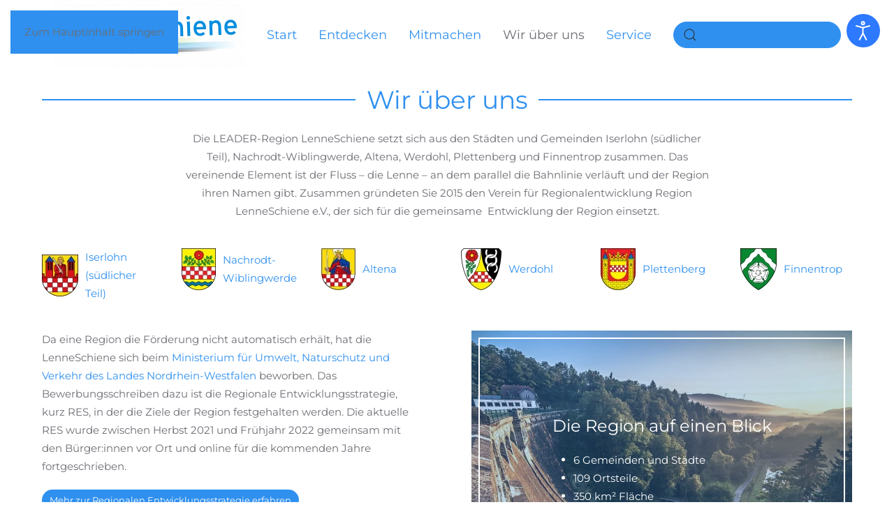

--- FILE ---
content_type: text/html; charset=utf-8
request_url: https://www.leader-lenneschiene.de/wir-ueber-uns
body_size: 10815
content:
<!DOCTYPE html>
<html lang="de-de" dir="ltr">
    <head>
        <meta name="viewport" content="width=device-width, initial-scale=1">
        <link rel="icon" href="/images/favicon-96x96-.png" sizes="any">
                <link rel="apple-touch-icon" href="/images/apple-icon-180x180_.png">
        <meta charset="utf-8">
	<meta name="author" content="Viola Söbke">
	<meta name="description" content="Erfahren Sie, aus welchen Kommunen wir uns zusammensetzen und was wir tun ǀ www.leader-lenneschiene.de/wir-ueber-uns">
	<meta name="generator" content="Joomla! - Open Source Content Management">
	<title>LEADER-Region LenneSchiene – Wir über uns</title>
	<link href="https://www.leader-lenneschiene.de/wir-ueber-uns" rel="canonical">
	<link href="https://www.leader-lenneschiene.de/component/search?id=28&amp;Itemid=154&amp;format=opensearch" rel="search" title="Suchen LEADER-Region LenneSchiene" type="application/opensearchdescription+xml">
<link href="/media/vendor/joomla-custom-elements/css/joomla-alert.min.css?0.4.1" rel="stylesheet">
	<link href="/media/system/css/joomla-fontawesome.min.css?4.5.33" rel="preload" as="style" onload="this.onload=null;this.rel='stylesheet'">
	<link href="/templates/yootheme/css/theme.9.css?1766242923" rel="stylesheet">
	<link href="/media/plg_system_jcepro/site/css/content.min.css?86aa0286b6232c4a5b58f892ce080277" rel="stylesheet">
	<link href="/plugins/system/djaccessibility/module/assets/css/accessibility.css?1.14" rel="stylesheet">
	<link href="https://fonts.googleapis.com/css2?family=Roboto:wght@400;700&amp;display=swap" rel="stylesheet">
	<style>.djacc { font-family: Roboto, sans-serif; }</style>
	<style>.djacc--sticky.djacc-popup { margin: 20px 20px; }</style>
<script type="application/json" class="joomla-script-options new">{"joomla.jtext":{"ERROR":"Fehler","MESSAGE":"Nachricht","NOTICE":"Hinweis","WARNING":"Warnung","JCLOSE":"Schließen","JOK":"OK","JOPEN":"Öffnen"},"system.paths":{"root":"","rootFull":"https:\/\/www.leader-lenneschiene.de\/","base":"","baseFull":"https:\/\/www.leader-lenneschiene.de\/"},"csrf.token":"1cbb1c3aa6f6b033bdf5fb7b6d677e3e"}</script>
	<script src="/media/system/js/core.min.js?a3d8f8"></script>
	<script src="/media/vendor/webcomponentsjs/js/webcomponents-bundle.min.js?2.8.0" nomodule defer></script>
	<script src="/media/system/js/joomla-hidden-mail.min.js?80d9c7" type="module"></script>
	<script src="/media/system/js/messages.min.js?9a4811" type="module"></script>
	<script src="/templates/yootheme/packages/theme-cookie/app/cookie.min.js?4.5.33" defer></script>
	<script src="/templates/yootheme/vendor/assets/uikit/dist/js/uikit.min.js?4.5.33"></script>
	<script src="/templates/yootheme/vendor/assets/uikit/dist/js/uikit-icons-morgan-consulting.min.js?4.5.33"></script>
	<script src="/templates/yootheme/js/theme.js?4.5.33"></script>
	<script src="/plugins/system/djaccessibility/module/assets/js/accessibility.min.js?1.14"></script>
	<script src="/media/com_widgetkit/js/maps.js" defer></script>
	<script type="application/ld+json">{"@context":"https://schema.org","@graph":[{"@type":"Organization","@id":"https://www.leader-lenneschiene.de/#/schema/Organization/base","name":"LEADER-Region LenneSchiene","url":"https://www.leader-lenneschiene.de/"},{"@type":"WebSite","@id":"https://www.leader-lenneschiene.de/#/schema/WebSite/base","url":"https://www.leader-lenneschiene.de/","name":"LEADER-Region LenneSchiene","publisher":{"@id":"https://www.leader-lenneschiene.de/#/schema/Organization/base"}},{"@type":"WebPage","@id":"https://www.leader-lenneschiene.de/#/schema/WebPage/base","url":"https://www.leader-lenneschiene.de/wir-ueber-uns","name":"LEADER-Region LenneSchiene – Wir über uns","description":"Erfahren Sie, aus welchen Kommunen wir uns zusammensetzen und was wir tun ǀ www.leader-lenneschiene.de/wir-ueber-uns","isPartOf":{"@id":"https://www.leader-lenneschiene.de/#/schema/WebSite/base"},"about":{"@id":"https://www.leader-lenneschiene.de/#/schema/Organization/base"},"inLanguage":"de-DE"},{"@type":"Article","@id":"https://www.leader-lenneschiene.de/#/schema/com_content/article/28","name":"Wir über uns","headline":"Wir über uns","inLanguage":"de-DE","author":{"@type":"Person","name":"Viola Söbke"},"articleSection":"Uncategorised","dateCreated":"2022-09-09T09:34:34+00:00","isPartOf":{"@id":"https://www.leader-lenneschiene.de/#/schema/WebPage/base"}}]}</script>
	<script>window.yootheme ||= {}; var $theme = yootheme.theme = {"cookie":{"mode":"notification","template":"<div class=\"tm-cookie-banner uk-section uk-section-xsmall uk-section-primary uk-position-bottom uk-position-fixed\">\n        <div class=\"uk-container uk-container-expand uk-text-center\">\n\n            <p>Durch die Nutzung dieser Website stimmen Sie der Verwendung von Cookies zu, wie in unserer Datenschutzrichtlinie beschrieben.<\/p>\n                            <button type=\"button\" class=\"js-accept uk-close uk-position-center-right uk-position-medium\" data-uk-close data-uk-toggle=\"target: !.uk-section; animation: true\"><\/button>\n            \n            \n        <\/div>\n    <\/div>","position":"bottom"},"i18n":{"close":{"label":"Schlie\u00dfen"},"totop":{"label":"Zur\u00fcck nach oben"},"marker":{"label":"\u00d6ffnen"},"navbarToggleIcon":{"label":"Men\u00fc \u00f6ffnen"},"paginationPrevious":{"label":"Vorherige Seite"},"paginationNext":{"label":"N\u00e4chste Seite"},"searchIcon":{"toggle":"Suche \u00f6ffnen","submit":"Suche ausf\u00fchren"},"slider":{"next":"N\u00e4chste Folie","previous":"Vorherige Folie","slideX":"Folie %s","slideLabel":"%s von %s"},"slideshow":{"next":"N\u00e4chste Folie","previous":"Vorherige Folie","slideX":"Folie %s","slideLabel":"%s von %s"},"lightboxPanel":{"next":"N\u00e4chste Folie","previous":"Vorherige Folie","slideLabel":"%s von %s","close":"Schlie\u00dfen"}}};</script>
	<script>new DJAccessibility( {"cms":"joomla","yootheme":true,"position":"sticky","mobile_position":"sticky","layout":"popup","mobile_layout":"popup","align_position_popup":"top right","align_position_toolbar":"top center","align_mobile_position":"bottom right","breakpoint":"767px","direction":"top left","space":"true","version":"dmVyc2lvbnBybw==","speech_pitch":"1","speech_rate":"1","speech_volume":"1","ajax_url":"?option=com_ajax&plugin=Djaccessibility&format=raw"} )</script>

    </head>
    <body class=""><section class="djacc djacc-container djacc-popup djacc--hidden djacc--dark djacc--top-right">
			<button class="djacc__openbtn djacc__openbtn--default" aria-label="Eingabehilfen öffnen" title="Eingabehilfen öffnen">
			<svg xmlns="http://www.w3.org/2000/svg" width="48" height="48" viewBox="0 0 48 48">
				<path d="M1480.443,27.01l-3.891-7.51-3.89,7.51a1,1,0,0,1-.89.54,1.073,1.073,0,0,1-.46-.11,1,1,0,0,1-.43-1.35l4.67-9V10.21l-8.81-2.34a1,1,0,1,1,.51-1.93l9.3,2.47,9.3-2.47a1,1,0,0,1,.509,1.93l-8.81,2.34V17.09l4.66,9a1,1,0,1,1-1.769.92ZM1473.583,3a3,3,0,1,1,3,3A3,3,0,0,1,1473.583,3Zm2,0a1,1,0,1,0,1-1A1,1,0,0,0,1475.583,3Z" transform="translate(-1453 10.217)" fill="#fff"/>
			</svg>
		</button>
		<div class="djacc__panel">
		<div class="djacc__header">
			<p class="djacc__title">Eingabehilfen öffnen</p>
			<button class="djacc__reset" aria-label="Zurücksetzen" title="Zurücksetzen">
				<svg xmlns="http://www.w3.org/2000/svg" width="18" height="18" viewBox="0 0 18 18">
					<path d="M9,18a.75.75,0,0,1,0-1.5,7.5,7.5,0,1,0,0-15A7.531,7.531,0,0,0,2.507,5.25H3.75a.75.75,0,0,1,0,1.5h-3A.75.75,0,0,1,0,6V3A.75.75,0,0,1,1.5,3V4.019A9.089,9.089,0,0,1,2.636,2.636,9,9,0,0,1,15.364,15.365,8.94,8.94,0,0,1,9,18Z" fill="#fff"/>
				</svg>
			</button>
			<button class="djacc__close" aria-label="Eingabehilfen schließen" title="Eingabehilfen schließen">
				<svg xmlns="http://www.w3.org/2000/svg" width="14.828" height="14.828" viewBox="0 0 14.828 14.828">
					<g transform="translate(-1842.883 -1004.883)">
						<line x2="12" y2="12" transform="translate(1844.297 1006.297)" fill="none" stroke="#fff" stroke-linecap="round" stroke-width="2"/>
						<line x1="12" y2="12" transform="translate(1844.297 1006.297)" fill="none" stroke="#fff" stroke-linecap="round" stroke-width="2"/>
					</g>
				</svg>
			</button>
		</div>
		<ul class="djacc__list">
			<li class="djacc__item djacc__item--contrast">
				<button class="djacc__btn djacc__btn--invert-colors" title="Farben umkehren">
					<svg xmlns="http://www.w3.org/2000/svg" width="24" height="24" viewBox="0 0 24 24">
						<g fill="none" stroke="#fff" stroke-width="2">
							<circle cx="12" cy="12" r="12" stroke="none"/>
							<circle cx="12" cy="12" r="11" fill="none"/>
						</g>
						<path d="M0,12A12,12,0,0,1,12,0V24A12,12,0,0,1,0,12Z" fill="#fff"/>
					</svg>
					<span class="djacc_btn-label">Farben umkehren</span>
				</button>
			</li>
			<li class="djacc__item djacc__item--contrast">
				<button class="djacc__btn djacc__btn--monochrome" title="Monochrom">
					<svg xmlns="http://www.w3.org/2000/svg" width="24" height="24" viewBox="0 0 24 24">
						<g fill="none" stroke="#fff" stroke-width="2">
							<circle cx="12" cy="12" r="12" stroke="none"/>
							<circle cx="12" cy="12" r="11" fill="none"/>
						</g>
						<line y2="21" transform="translate(12 1.5)" fill="none" stroke="#fff" stroke-linecap="round" stroke-width="2"/>
						<path d="M5.853,7.267a12.041,12.041,0,0,1,1.625-1.2l6.3,6.3v2.829Z" transform="translate(-0.778 -4.278)" fill="#fff"/>
						<path d="M3.2,6.333A12.006,12.006,0,0,1,4.314,4.622l9.464,9.464v2.829Z" transform="translate(-0.778)" fill="#fff"/>
						<path d="M1.823,10.959a11.953,11.953,0,0,1,.45-2.378l11.506,11.5v2.829Z" transform="translate(-0.778)" fill="#fff"/>
					</svg>
					<span class="djacc_btn-label">Monochrom</span>
				</button>
			</li>
			<li class="djacc__item djacc__item--contrast">
				<button class="djacc__btn djacc__btn--dark-contrast" title="Dunkler Kontrast">
					<svg xmlns="http://www.w3.org/2000/svg" width="24" height="24" viewBox="0 0 24 24">
						<path d="M12,27A12,12,0,0,1,9.638,3.232a10,10,0,0,0,14.13,14.13A12,12,0,0,1,12,27Z" transform="translate(0 -3.232)" fill="#fff"/>
					</svg>
					<span class="djacc_btn-label">Dunkler Kontrast</span>
				</button>
			</li>
			<li class="djacc__item djacc__item--contrast">
				<button class="djacc__btn djacc__btn--light-contrast" title="Heller Kontrast">
					<svg xmlns="http://www.w3.org/2000/svg" width="24" height="24" viewBox="0 0 32 32">
						<g transform="translate(7 7)" fill="none" stroke="#fff" stroke-width="2">
							<circle cx="9" cy="9" r="9" stroke="none"/>
							<circle cx="9" cy="9" r="8" fill="none"/>
						</g>
						<rect width="2" height="5" rx="1" transform="translate(15)" fill="#fff"/>
						<rect width="2" height="5" rx="1" transform="translate(26.607 3.979) rotate(45)" fill="#fff"/>
						<rect width="2" height="5" rx="1" transform="translate(32 15) rotate(90)" fill="#fff"/>
						<rect width="2" height="5" rx="1" transform="translate(28.021 26.607) rotate(135)" fill="#fff"/>
						<rect width="2" height="5" rx="1" transform="translate(15 27)" fill="#fff"/>
						<rect width="2" height="5" rx="1" transform="translate(7.515 23.071) rotate(45)" fill="#fff"/>
						<rect width="2" height="5" rx="1" transform="translate(5 15) rotate(90)" fill="#fff"/>
						<rect width="2" height="5" rx="1" transform="translate(8.929 7.515) rotate(135)" fill="#fff"/>
					</svg>
					<span class="djacc_btn-label">Heller Kontrast</span>
				</button>
			</li>
			
			<li class="djacc__item djacc__item--contrast">
				<button class="djacc__btn djacc__btn--low-saturation" title="Niedrige Sättigung">
					<svg xmlns="http://www.w3.org/2000/svg" width="24" height="24" viewBox="0 0 24 24">
						<g fill="none" stroke="#fff" stroke-width="2">
							<circle cx="12" cy="12" r="12" stroke="none"/>
							<circle cx="12" cy="12" r="11" fill="none"/>
						</g>
						<path d="M0,12A12,12,0,0,1,6,1.6V22.394A12,12,0,0,1,0,12Z" transform="translate(0 24) rotate(-90)" fill="#fff"/>
					</svg>
					<span class="djacc_btn-label">Niedrige Sättigung</span>
				</button>
			</li>
			<li class="djacc__item djacc__item--contrast">
				<button class="djacc__btn djacc__btn--high-saturation" title="Hohe Sättigung">
					<svg xmlns="http://www.w3.org/2000/svg" width="24" height="24" viewBox="0 0 24 24">
						<g fill="none" stroke="#fff" stroke-width="2">
							<circle cx="12" cy="12" r="12" stroke="none"/>
							<circle cx="12" cy="12" r="11" fill="none"/>
						</g>
						<path d="M0,12A12.006,12.006,0,0,1,17,1.088V22.911A12.006,12.006,0,0,1,0,12Z" transform="translate(0 24) rotate(-90)" fill="#fff"/>
					</svg>
					<span class="djacc_btn-label">Hohe Sättigung</span>
				</button>
			</li>
			<li class="djacc__item">
				<button class="djacc__btn djacc__btn--highlight-links" title="Links hervorheben">
					<svg xmlns="http://www.w3.org/2000/svg" width="24" height="24" viewBox="0 0 24 24">
						<rect width="24" height="24" fill="none"/>
						<path d="M3.535,21.92a5.005,5.005,0,0,1,0-7.071L6.364,12.02a1,1,0,0,1,1.415,1.413L4.95,16.263a3,3,0,0,0,4.243,4.243l2.828-2.828h0a1,1,0,1,1,1.414,1.415L10.607,21.92a5,5,0,0,1-7.072,0Zm2.829-2.828a1,1,0,0,1,0-1.415L17.678,6.364a1,1,0,1,1,1.415,1.414L7.779,19.092a1,1,0,0,1-1.415,0Zm11.314-5.657a1,1,0,0,1,0-1.413l2.829-2.829A3,3,0,1,0,16.263,4.95L13.436,7.777h0a1,1,0,0,1-1.414-1.414l2.828-2.829a5,5,0,1,1,7.071,7.071l-2.828,2.828a1,1,0,0,1-1.415,0Z" transform="translate(-0.728 -0.728)" fill="#fff"/>
					</svg>
					<span class="djacc_btn-label">Links hervorheben</span>
				</button>
			</li>
			<li class="djacc__item">
				<button class="djacc__btn djacc__btn--highlight-titles" title="Überschriften hervorheben">
					<svg xmlns="http://www.w3.org/2000/svg" width="24" height="24" viewBox="0 0 24 24">
						<rect width="2" height="14" rx="1" transform="translate(5 5)" fill="#fff"/>
						<rect width="2" height="14" rx="1" transform="translate(10 5)" fill="#fff"/>
						<rect width="2" height="14" rx="1" transform="translate(17 5)" fill="#fff"/>
						<rect width="2" height="7" rx="1" transform="translate(12 11) rotate(90)" fill="#fff"/>
						<rect width="2" height="5" rx="1" transform="translate(19 5) rotate(90)" fill="#fff"/>
						<g fill="none" stroke="#fff" stroke-width="2">
							<rect width="24" height="24" rx="4" stroke="none"/>
							<rect x="1" y="1" width="22" height="22" rx="3" fill="none"/>
						</g>
					</svg>
					<span class="djacc_btn-label">Überschriften hervorheben</span>
				</button>
			</li>
			<li class="djacc__item">
				<button class="djacc__btn djacc__btn--screen-reader" title="Bildschirmleser">
					<svg xmlns="http://www.w3.org/2000/svg" width="24" height="24" viewBox="0 0 24 24">
						<g fill="none" stroke="#fff" stroke-width="2">
							<circle cx="12" cy="12" r="12" stroke="none"/>
							<circle cx="12" cy="12" r="11" fill="none"/>
						</g>
						<path d="M2907.964,170h1.91l1.369-2.584,2.951,8.363,2.5-11.585L2919,170h2.132" transform="translate(-2902.548 -158)" fill="none" stroke="#fff" stroke-linecap="round" stroke-linejoin="round" stroke-width="2"/>
					</svg>
					<span class="djacc_btn-label">Bildschirmleser</span>
				</button>
			</li>
			<li class="djacc__item">
				<button class="djacc__btn djacc__btn--read-mode" title="Lesemodus" data-label="Disable Read mode">
					<svg xmlns="http://www.w3.org/2000/svg" width="24" height="24" viewBox="0 0 24 24">
						<g fill="none" stroke="#fff" stroke-width="2">
							<rect width="24" height="24" rx="4" stroke="none"/>
							<rect x="1" y="1" width="22" height="22" rx="3" fill="none"/>
						</g>
						<rect width="14" height="2" rx="1" transform="translate(5 7)" fill="#fff"/>
						<rect width="14" height="2" rx="1" transform="translate(5 11)" fill="#fff"/>
						<rect width="7" height="2" rx="1" transform="translate(5 15)" fill="#fff"/>
					</svg>
					<span class="djacc_btn-label">Lesemodus</span>
				</button>
			</li>
			<li class="djacc__item djacc__item--full">
				<span class="djacc__arrows djacc__arrows--zoom">
					<span class="djacc__label">Inhaltsskalierung</span>
					<span class="djacc__bar"></span>
					<span class="djacc__size">100<span class="djacc__percent">%</span></span>
					<button class="djacc__dec" aria-label="Inhaltsgröße verringern" title="Inhaltsgröße verringern">
						<svg xmlns="http://www.w3.org/2000/svg" width="10" height="2" viewBox="0 0 10 2">
							<g transform="translate(1 1)">
								<line x1="8" fill="none" stroke="#fff" stroke-linecap="round" stroke-width="2"/>
							</g>
						</svg>
					</button>
					<button class="djacc__inc" aria-label="Inhaltsgröße erhöhen" title="Inhaltsgröße erhöhen">
						<svg xmlns="http://www.w3.org/2000/svg" width="10" height="10" viewBox="0 0 10 10">
							<g transform="translate(1 1)">
								<line y2="8" transform="translate(4)" fill="none" stroke="#fff" stroke-linecap="round" stroke-width="2"/>
								<line x1="8" transform="translate(0 4)" fill="none" stroke="#fff" stroke-linecap="round" stroke-width="2"/>
							</g>
						</svg>
					</button>
				</span>
			</li>
			<li class="djacc__item djacc__item--full">
				<span class="djacc__arrows djacc__arrows--font-size">
					<span class="djacc__label">Schriftgröße</span>
					<span class="djacc__bar"></span>
					<span class="djacc__size">100<span class="djacc__percent">%</span></span>
					<button class="djacc__dec" aria-label="Schriftgröße verringern" title="Schriftgröße verringern">
						<svg xmlns="http://www.w3.org/2000/svg" width="10" height="2" viewBox="0 0 10 2">
							<g transform="translate(1 1)">
								<line x1="8" fill="none" stroke="#fff" stroke-linecap="round" stroke-width="2"/>
							</g>
						</svg>
					</button>
					<button class="djacc__inc" aria-label="Schriftgröße vergrößern" title="Schriftgröße vergrößern">
						<svg xmlns="http://www.w3.org/2000/svg" width="10" height="10" viewBox="0 0 10 10">
							<g transform="translate(1 1)">
								<line y2="8" transform="translate(4)" fill="none" stroke="#fff" stroke-linecap="round" stroke-width="2"/>
								<line x1="8" transform="translate(0 4)" fill="none" stroke="#fff" stroke-linecap="round" stroke-width="2"/>
							</g>
						</svg>
					</button>
				</span>
			</li>
			<li class="djacc__item djacc__item--full">
				<span class="djacc__arrows djacc__arrows--line-height">
					<span class="djacc__label">Zeilenhöhe</span>
					<span class="djacc__bar"></span>
					<span class="djacc__size">100<span class="djacc__percent">%</span></span>
					<button class="djacc__dec" aria-label="Zeilenhöhe verringern" title="Zeilenhöhe verringern">
						<svg xmlns="http://www.w3.org/2000/svg" width="10" height="2" viewBox="0 0 10 2">
							<g transform="translate(1 1)">
								<line x1="8" fill="none" stroke="#fff" stroke-linecap="round" stroke-width="2"/>
							</g>
						</svg>
					</button>
					<button class="djacc__inc" aria-label="Zeilenhöhe vergrößern" title="Zeilenhöhe vergrößern">
						<svg xmlns="http://www.w3.org/2000/svg" width="10" height="10" viewBox="0 0 10 10">
							<g transform="translate(1 1)">
								<line y2="8" transform="translate(4)" fill="none" stroke="#fff" stroke-linecap="round" stroke-width="2"/>
								<line x1="8" transform="translate(0 4)" fill="none" stroke="#fff" stroke-linecap="round" stroke-width="2"/>
							</g>
						</svg>
					</button>
				</span>
			</li>
			<li class="djacc__item djacc__item--full">
				<span class="djacc__arrows djacc__arrows--letter-spacing">
					<span class="djacc__label">Buchstabenabstand</span>
					<span class="djacc__bar"></span>
					<span class="djacc__size">100<span class="djacc__percent">%</span></span>
					<button class="djacc__dec" aria-label="Buchstabvenabstand verringern" title="Buchstabvenabstand verringern">
						<svg xmlns="http://www.w3.org/2000/svg" width="10" height="2" viewBox="0 0 10 2">
							<g transform="translate(1 1)">
								<line x1="8" fill="none" stroke="#fff" stroke-linecap="round" stroke-width="2"/>
							</g>
						</svg>
					</button>
					<button class="djacc__inc" aria-label="Buchstabenabstand erhöhen" title="Buchstabenabstand erhöhen">
						<svg xmlns="http://www.w3.org/2000/svg" width="10" height="10" viewBox="0 0 10 10">
							<g transform="translate(1 1)">
								<line y2="8" transform="translate(4)" fill="none" stroke="#fff" stroke-linecap="round" stroke-width="2"/>
								<line x1="8" transform="translate(0 4)" fill="none" stroke="#fff" stroke-linecap="round" stroke-width="2"/>
							</g>
						</svg>
					</button>
				</span>
			</li>
					</ul>
			</div>
</section>

        <div class="uk-hidden-visually uk-notification uk-notification-top-left uk-width-auto">
            <div class="uk-notification-message">
                <a href="#tm-main" class="uk-link-reset">Zum Hauptinhalt springen</a>
            </div>
        </div>

        
        
        <div class="tm-page">

                        


<header class="tm-header-mobile uk-hidden@m">


    
        <div class="uk-navbar-container">

            <div class="uk-container uk-container-expand">
                <nav class="uk-navbar" uk-navbar="{&quot;align&quot;:&quot;left&quot;,&quot;container&quot;:&quot;.tm-header-mobile&quot;,&quot;boundary&quot;:&quot;.tm-header-mobile .uk-navbar-container&quot;}">

                                        <div class="uk-navbar-left ">

                        
                                                    <a uk-toggle href="#tm-dialog-mobile" class="uk-navbar-toggle">

        
        <div uk-navbar-toggle-icon></div>

        
    </a>
                        
                        
                    </div>
                    
                                        <div class="uk-navbar-center">

                                                    <a href="https://www.leader-lenneschiene.de/" aria-label="Zurück zur Startseite" class="uk-logo uk-navbar-item">
    <picture>
<source type="image/webp" srcset="/templates/yootheme/cache/1a/Logo_Lenneschiene-1a777fc0.webp 200w, /templates/yootheme/cache/30/Logo_Lenneschiene-3039b509.webp 400w" sizes="(min-width: 200px) 200px">
<img alt="LEADER LenneSchiene" loading="eager" src="/templates/yootheme/cache/c5/Logo_Lenneschiene-c5464d41.png" width="200" height="67">
</picture></a>
                        
                        
                    </div>
                    
                    
                </nav>
            </div>

        </div>

    



        <div id="tm-dialog-mobile" uk-offcanvas="container: true; overlay: true" mode="push">
        <div class="uk-offcanvas-bar uk-flex uk-flex-column">

            
                        <div class="uk-margin-auto-bottom">
                
<div class="uk-grid uk-child-width-1-1" uk-grid>    <div>
<div class="uk-panel" id="module-menu-dialog-mobile">

    
    
<ul class="uk-nav uk-nav-default uk-nav-divider">
    
	<li class="item-101"><a href="/">Start</a></li>
	<li class="item-152 uk-parent"><a href="/entdecken">Entdecken</a>
	<ul class="uk-nav-sub">

		<li class="item-218"><a href="/entdecken/leader-projekte-ab-2023">LEADER-Projekte ab 2023</a></li>
		<li class="item-166"><a href="/entdecken/leader-projekte-2015-2022">LEADER-Projekte 2015 - 2022</a></li>
		<li class="item-217"><a href="/entdecken/kleinprojekte">Kleinprojekte</a></li></ul></li>
	<li class="item-153 uk-parent"><a href="/mitmachen">Mitmachen</a>
	<ul class="uk-nav-sub">

		<li class="item-163"><a href="/mitmachen/leader">LEADER</a></li>
		<li class="item-164"><a href="/mitmachen/kleinprojekte">Kleinprojekte</a></li></ul></li>
	<li class="item-154 uk-active uk-parent"><a href="/wir-ueber-uns">Wir über uns</a>
	<ul class="uk-nav-sub">

		<li class="item-160"><a href="/wir-ueber-uns/regionale-entwicklungsstrategie">Regionale Entwicklungsstrategie</a></li>
		<li class="item-161"><a href="/wir-ueber-uns/verein-lag">Verein &amp; LAG</a></li>
		<li class="item-162"><a href="/wir-ueber-uns/regionalmanagement">Regionalmanagement</a></li>
		<li class="item-219"><a href="/wir-ueber-uns/regionale">REGIONALE</a></li></ul></li>
	<li class="item-155 uk-parent"><a href="/service">Service</a>
	<ul class="uk-nav-sub">

		<li class="item-156"><a href="/service/aktuelles">Aktuelles</a></li>
		<li class="item-157"><a href="/service/materialien-antraege">Materialien &amp; Anträge</a></li>
		<li class="item-159"><a href="/service/faq">FAQ</a></li>
		<li class="item-214"><a href="/service/interner-bereich">Interner Bereich</a></li></ul></li></ul>

</div>
</div>    <div>
<div class="uk-panel" id="module-tm-4">

    
    

    <form id="search-tm-4" action="/wir-ueber-uns" method="post" role="search" class="uk-search uk-search-default uk-width-1-1"><span uk-search-icon></span><input name="searchword" placeholder="Suche" minlength="3" aria-label="Suche" type="search" class="uk-search-input"><input type="hidden" name="task" value="search"><input type="hidden" name="option" value="com_search"><input type="hidden" name="Itemid" value="154"></form>
    

</div>
</div>    <div>
<div class="uk-panel" id="module-tm-5">

    
    <ul class="uk-grid uk-flex-inline uk-flex-middle uk-flex-nowrap uk-grid-small">                    <li><a href="https://www.facebook.com/LEADER-Region-LenneSchiene-2869743339733401" class="uk-preserve-width uk-icon-button" rel="noreferrer" target="_blank"><span uk-icon="icon: facebook;"></span></a></li>
            </ul>
</div>
</div></div>
            </div>
            
            
        </div>
    </div>
    
    
    

</header>




<header class="tm-header uk-visible@m">



        <div uk-sticky media="@m" show-on-up animation="uk-animation-slide-top" cls-active="uk-navbar-sticky" sel-target=".uk-navbar-container">
    
        <div class="uk-navbar-container">

            <div class="uk-container uk-container-xlarge">
                <nav class="uk-navbar uk-navbar-justify" uk-navbar="{&quot;align&quot;:&quot;left&quot;,&quot;container&quot;:&quot;.tm-header &gt; [uk-sticky]&quot;,&quot;boundary&quot;:&quot;.tm-header .uk-navbar-container&quot;}">

                                        <div class="uk-navbar-left ">

                                                    <a href="https://www.leader-lenneschiene.de/" aria-label="Zurück zur Startseite" class="uk-logo uk-navbar-item">
    <picture>
<source type="image/webp" srcset="/templates/yootheme/cache/05/Logo_Lenneschiene-05d51eb7.webp 275w, /templates/yootheme/cache/c2/Logo_Lenneschiene-c2fd5d67.webp 549w, /templates/yootheme/cache/4c/Logo_Lenneschiene-4c196f5b.webp 550w" sizes="(min-width: 275px) 275px">
<img alt="LEADER LenneSchiene" loading="eager" src="/templates/yootheme/cache/da/Logo_Lenneschiene-dae42c36.png" width="275" height="92">
</picture></a>
                        
                                                    
<ul class="uk-navbar-nav">
    
	<li class="item-101"><a href="/">Start</a></li>
	<li class="item-152 uk-parent"><a href="/entdecken">Entdecken</a>
	<div class="uk-drop uk-navbar-dropdown"><div><ul class="uk-nav uk-navbar-dropdown-nav">

		<li class="item-218"><a href="/entdecken/leader-projekte-ab-2023">LEADER-Projekte ab 2023</a></li>
		<li class="item-166"><a href="/entdecken/leader-projekte-2015-2022">LEADER-Projekte 2015 - 2022</a></li>
		<li class="item-217"><a href="/entdecken/kleinprojekte">Kleinprojekte</a></li></ul></div></div></li>
	<li class="item-153 uk-parent"><a href="/mitmachen">Mitmachen</a>
	<div class="uk-drop uk-navbar-dropdown"><div><ul class="uk-nav uk-navbar-dropdown-nav">

		<li class="item-163"><a href="/mitmachen/leader">LEADER</a></li>
		<li class="item-164"><a href="/mitmachen/kleinprojekte">Kleinprojekte</a></li></ul></div></div></li>
	<li class="item-154 uk-active uk-parent"><a href="/wir-ueber-uns">Wir über uns</a>
	<div class="uk-drop uk-navbar-dropdown"><div><ul class="uk-nav uk-navbar-dropdown-nav">

		<li class="item-160"><a href="/wir-ueber-uns/regionale-entwicklungsstrategie">Regionale Entwicklungsstrategie</a></li>
		<li class="item-161"><a href="/wir-ueber-uns/verein-lag">Verein &amp; LAG</a></li>
		<li class="item-162"><a href="/wir-ueber-uns/regionalmanagement">Regionalmanagement</a></li>
		<li class="item-219"><a href="/wir-ueber-uns/regionale">REGIONALE</a></li></ul></div></div></li>
	<li class="item-155 uk-parent"><a href="/service">Service</a>
	<div class="uk-drop uk-navbar-dropdown"><div><ul class="uk-nav uk-navbar-dropdown-nav">

		<li class="item-156"><a href="/service/aktuelles">Aktuelles</a></li>
		<li class="item-157"><a href="/service/materialien-antraege">Materialien &amp; Anträge</a></li>
		<li class="item-159"><a href="/service/faq">FAQ</a></li>
		<li class="item-214"><a href="/service/interner-bereich">Interner Bereich</a></li></ul></div></div></li></ul>

<div class="uk-navbar-item" id="module-tm-3">

    
    

    <form id="search-tm-3" action="/wir-ueber-uns" method="post" role="search" class="uk-search uk-search-navbar"><span uk-search-icon></span><input name="searchword" placeholder="Suche" minlength="3" aria-label="Suche" type="search" class="uk-search-input"><input type="hidden" name="task" value="search"><input type="hidden" name="option" value="com_search"><input type="hidden" name="Itemid" value="154"></form>
    

</div>

                        
                                                    
                        
                    </div>
                    
                    
                    
                </nav>
            </div>

        </div>

        </div>
    







</header>

            
            

            <main id="tm-main" >

                
                <div id="system-message-container" aria-live="polite"></div>

                <!-- Builder #page -->
<div class="uk-section-default uk-section uk-section-xsmall uk-padding-remove-bottom">
    
        
        
        
            
                                <div class="uk-container uk-container-large">                
                    <div class="uk-grid-margin uk-container uk-container-expand"><div class="uk-grid tm-grid-expand uk-child-width-1-1">
<div class="uk-width-1-1">
    
        
            
            
            
                
                    
<h1 class="uk-h2 uk-heading-line uk-font-default uk-text-primary uk-margin uk-text-center">        <span>Wir über uns</span>
    </h1><div class="uk-panel uk-margin uk-width-2xlarge uk-margin-auto uk-text-center"><p>Die LEADER-Region LenneSchiene setzt sich aus den Städten und Gemeinden Iserlohn (südlicher Teil), Nachrodt-Wiblingwerde, Altena, Werdohl, Plettenberg und Finnentrop zusammen. Das vereinende Element ist der Fluss – die Lenne – an dem parallel die Bahnlinie verläuft und der Region ihren Namen gibt. Zusammen gründeten Sie 2015 den Verein für Regionalentwicklung Region LenneSchiene e.V., der sich für die gemeinsame  Entwicklung der Region einsetzt.</p></div>
                
            
        
    
</div></div></div>
                                </div>                
            
        
    
</div>
<div class="uk-section-default uk-section uk-section-small uk-padding-remove-bottom">
    
        
        
        
            
                                <div class="uk-container uk-container-large">                
                    <div class="uk-grid tm-grid-expand uk-margin-small uk-margin-remove-bottom" uk-grid>
<div class="uk-width-1-2@s uk-width-1-3@m">
    
        
            
            
            
                
                    
<ul class="uk-list uk-column-1-2@m">
    
    
                <li class="el-item">            
        <a href="https://www.iserlohn.de/aktuelles" target="_blank" class="uk-link-toggle">    
        <div class="uk-grid uk-grid-small uk-child-width-expand uk-flex-nowrap uk-flex-middle">            <div class="uk-width-auto uk-link"><picture>
<source type="image/webp" srcset="/templates/yootheme/cache/5b/stadtwappen-iserlohn-5bd1da21.webp 52w, /templates/yootheme/cache/42/stadtwappen-iserlohn-42b17454.webp 104w" sizes="(min-width: 52px) 52px">
<img src="/templates/yootheme/cache/cb/stadtwappen-iserlohn-cb7aa159.png" width="52" height="60" class="el-image" alt="Stadtwappen Iserlohn" loading="lazy">
</picture></div>            <div>
                <div class="el-content uk-panel"><span class="uk-link uk-margin-remove-last-child"><p>Iserlohn (südlicher Teil)</p></span></div>            </div>
        </div>
        </a>    
        </li>                <li class="el-item">            
        <a href="https://www.nachrodt-wiblingwerde.de/" target="_blank" class="uk-link-toggle">    
        <div class="uk-grid uk-grid-small uk-child-width-expand uk-flex-nowrap uk-flex-middle">            <div class="uk-width-auto uk-link"><picture>
<source type="image/webp" srcset="/templates/yootheme/cache/83/stadtwappen-nachrodt-wiblingwerde-83bd1f7a.webp 49w, /templates/yootheme/cache/90/stadtwappen-nachrodt-wiblingwerde-90f7d77b.webp 98w" sizes="(min-width: 49px) 49px">
<img src="/templates/yootheme/cache/a7/stadtwappen-nachrodt-wiblingwerde-a777c666.png" width="49" height="60" class="el-image" alt="Stadtwappen Nachrodt-Wiblingwerde" loading="lazy">
</picture></div>            <div>
                <div class="el-content uk-panel"><span class="uk-link uk-margin-remove-last-child"><p>Nachrodt-Wiblingwerde</p></span></div>            </div>
        </div>
        </a>    
        </li>        
    
    
</ul>
                
            
        
    
</div>
<div class="uk-width-1-2@s uk-width-1-3@m">
    
        
            
            
            
                
                    
<ul class="uk-list uk-column-1-2@m">
    
    
                <li class="el-item">            
        <a href="https://www.altena.de/" target="_blank" class="uk-link-toggle">    
        <div class="uk-grid uk-grid-small uk-child-width-expand uk-flex-nowrap uk-flex-middle">            <div class="uk-width-auto uk-link"><picture>
<source type="image/webp" srcset="/templates/yootheme/cache/e3/stadtwappen-altena-e38e0625.webp 49w, /templates/yootheme/cache/d3/stadtwappen-altena-d3c77698.webp 98w" sizes="(min-width: 49px) 49px">
<img src="/templates/yootheme/cache/57/stadtwappen-altena-571db331.png" width="49" height="60" class="el-image" alt="Stadtwappen Altena" loading="lazy">
</picture></div>            <div>
                <div class="el-content uk-panel"><span class="uk-link uk-margin-remove-last-child"><p>Altena</p></span></div>            </div>
        </div>
        </a>    
        </li>                <li class="el-item">            
        <a href="https://www.werdohl.de/" target="_blank" class="uk-link-toggle">    
        <div class="uk-grid uk-grid-small uk-child-width-expand uk-flex-nowrap uk-flex-middle">            <div class="uk-width-auto uk-link"><picture>
<source type="image/webp" srcset="/templates/yootheme/cache/1d/stadtwappen-werdohl-1d16c238.webp 58w, /templates/yootheme/cache/b4/stadtwappen-werdohl-b4a7d07e.webp 116w" sizes="(min-width: 58px) 58px">
<img src="/templates/yootheme/cache/02/stadtwappen-werdohl-024c3ec2.png" width="58" height="60" class="el-image" alt="Stadtwappen Werdohl" loading="lazy">
</picture></div>            <div>
                <div class="el-content uk-panel"><span class="uk-link uk-margin-remove-last-child"><p>Werdohl</p></span></div>            </div>
        </div>
        </a>    
        </li>        
    
    
</ul>
                
            
        
    
</div>
<div class="uk-width-1-3@m">
    
        
            
            
            
                
                    
<ul class="uk-list uk-column-1-2@m">
    
    
                <li class="el-item">            
        <a href="https://www.plettenberg.de/" target="_blank" class="uk-link-toggle">    
        <div class="uk-grid uk-grid-small uk-child-width-expand uk-flex-nowrap uk-flex-middle">            <div class="uk-width-auto uk-link"><picture>
<source type="image/webp" srcset="/templates/yootheme/cache/a7/stadtwappen-plettenberg-a7e797e1.webp 50w, /templates/yootheme/cache/7a/stadtwappen-plettenberg-7a017c85.webp 100w" sizes="(min-width: 50px) 50px">
<img src="/templates/yootheme/cache/64/stadtwappen-plettenberg-64bac1c8.png" width="50" height="60" class="el-image" alt="Stadtwappen Plettenberg" loading="lazy">
</picture></div>            <div>
                <div class="el-content uk-panel"><span class="uk-link uk-margin-remove-last-child"><p>Plettenberg</p></span></div>            </div>
        </div>
        </a>    
        </li>                <li class="el-item">            
        <a href="https://www.finnentrop.de/" target="_blank" class="uk-link-toggle">    
        <div class="uk-grid uk-grid-small uk-child-width-expand uk-flex-nowrap uk-flex-middle">            <div class="uk-width-auto uk-link"><picture>
<source type="image/webp" srcset="/templates/yootheme/cache/41/stadtwappen-finnentrop-41d8157b.webp 52w, /templates/yootheme/cache/50/stadtwappen-finnentrop-505208dc.webp 104w" sizes="(min-width: 52px) 52px">
<img src="/templates/yootheme/cache/2c/stadtwappen-finnentrop-2c82c279.png" width="52" height="60" class="el-image" alt="Stadtwappen Finnentrop" loading="lazy">
</picture></div>            <div>
                <div class="el-content uk-panel"><span class="uk-link uk-margin-remove-last-child"><p>Finnentrop</p></span></div>            </div>
        </div>
        </a>    
        </li>        
    
    
</ul>
                
            
        
    
</div></div>
                                </div>                
            
        
    
</div>
<div class="uk-section-default uk-section uk-section-small">
    
        
        
        
            
                                <div class="uk-container uk-container-large">                
                    <div class="uk-grid-margin uk-container uk-container-xlarge"><div class="uk-grid tm-grid-expand uk-grid-column-large" uk-grid>
<div class="uk-width-1-2@m">
    
        
            
            
            
                
                    <div class="uk-panel uk-margin"><p>Da eine Region die Förderung nicht automatisch erhält, hat die LenneSchiene sich beim <a href="https://www.umwelt.nrw.de/" target="_blank" rel="noopener noreferrer">Ministerium für Umwelt, Naturschutz und Verkehr des Landes Nordrhein-Westfalen</a> beworben. Das Bewerbungsschreiben dazu ist die Regionale Entwicklungsstrategie, kurz RES, in der die Ziele der Region festgehalten werden. Die aktuelle RES wurde zwischen Herbst 2021 und Frühjahr 2022 gemeinsam mit den Bürger:innen vor Ort und online für die kommenden Jahre fortgeschrieben.</p></div>
<div class="uk-margin">
    
    
        
        
<a class="el-content uk-button uk-button-primary uk-button-small" href="/wir-ueber-uns/regionale-entwicklungsstrategie">
    
        Mehr zur Regionalen Entwicklungsstrategie erfahren    
    
</a>


        
    
    
</div>
<div class="uk-panel uk-margin"><p>Im LEADER-Prozess wird die Bevölkerung durch eigene Projekte eingebunden, aber auch durch die Lokale Aktionsgruppe in der Aktive aus der örtlichen Bevölkerung und der Kommunalverwaltung vertreten sind. Zusammen ermöglichen Sie die Umsetzung der Regionalen Entwicklungsstrategie und Ihrer Ziele. Begleitet wird der Verein und die Projektträger:innen außerdem durch das LEADER-Regionalmanagement und eine intensive Öffentlichkeitsarbeit.</p></div>
                
            
        
    
</div>
<div class="uk-width-1-2@m">
    
        
            
            
            
                
                    
<div class="uk-light uk-margin uk-text-left">
    <div class="tm-box-decoration-default uk-inline">
                <div class="uk-inline-clip">        
            
<picture>
<source type="image/webp" srcset="/templates/yootheme/cache/08/info-hintergrundbild-01-08227a7c.webp 768w, /templates/yootheme/cache/78/info-hintergrundbild-01-782d686d.webp 825w" sizes="(min-width: 825px) 825px">
<img src="/templates/yootheme/cache/bf/info-hintergrundbild-01-bfed8fa1.jpeg" width="825" height="600" alt="Staumauer Oestertalsperre " loading="lazy" class="el-image uk-transition-opaque">
</picture>

            
                        <div class="uk-overlay-primary uk-position-cover"></div>            
                        <div class="uk-position-center"><div class="uk-overlay uk-margin-remove-first-child">

<h3 class="el-title uk-margin-top uk-margin-remove-bottom">        Die Region auf einen Blick    </h3>

<div class="el-content uk-panel uk-margin-top"><ul>
<li>6 Gemeinden und Städte</li>
<li>109 Ortsteile</li>
<li>350 km² Fläche</li>
<li>90.890 Menschen</li>
</ul></div>

</div></div>            
                </div>        
    </div>
</div>
                
            
        
    
</div></div></div><div class="uk-grid tm-grid-expand uk-child-width-1-1 uk-grid-margin">
<div class="uk-width-1-1">
    
        
            
            
            
                
                    
<div class="uk-margin">
        <div class="uk-flex-middle uk-grid-small uk-child-width-auto" uk-grid>    
    
                <div class="el-item">
        
        
<a class="el-content uk-button uk-button-primary uk-button-small" href="/wir-ueber-uns/verein-lag">
    
        Mehr zum Verein und LAG erfahren    
    
</a>


                </div>
        
    
                <div class="el-item">
        
        
<a class="el-content uk-button uk-button-primary uk-button-small" href="/wir-ueber-uns/regionalmanagement">
    
        Mehr zum Regionalmanagement erfahren    
    
</a>


                </div>
        
    
        </div>    
</div>

                
            
        
    
</div></div>
                                </div>                
            
        
    
</div>
<div class="uk-section-default uk-section">
    
        
        
        
            
                                <div class="uk-container uk-container-large">                
                    <div class="uk-grid tm-grid-expand uk-child-width-1-1 uk-grid-margin">
<div class="uk-width-1-1">
    
        
            
            
            
                
                    
<h1 class="uk-h3 uk-text-primary uk-width-2xlarge">        Gute Nachbarschaft    </h1><div class="uk-panel uk-margin"><div class="uk-panel uk-margin" data-id="page#1-0-0-0">
<p>Von den 45 LEADER-Regionen in Nordrhein-Westfalen liegen 14 im Regierungsbezirk Arnsberg. Wir als LenneSchiene haben also viele LEADER-Nachbarn. Wir leben gute Nachbarschaft sowohl durch unsere Kooperationsprojekte als auch durch den regelmäßigen Austausch unter den Regionalmanagements. Bei Anfragen melden Sie sich gerne - wir leiten Sie auch an die Kolleg:innen weiter.</p>
<p>Mehr zu unseren Nachbarregionen erfahren Sie auf den jeweiligen Webseiten:</p>
<ul>
<li><a href="https://leader-him.de/">HIM - Das sind wir</a>→ Kleine Besonderheit: Iserlohn ist im Norden Teil der HIM-Region, im Süden Teil der LenneSchiene</li>
<li><a href="https://www.leader-sauersiegerland.de/">SauerSiegerLand</a></li>
<li><a href="https://leader-biggeland.de/">Biggeland - Echt.Zukunft.</a></li>
<li><a href="https://www.leader-sein.de/">LEADERsein! - Bürgerregion am Sorpesee</a></li>
<li><a href="https://www.leader-sauerland.de/">4 mitten im Sauerland</a></li>
<li><a href="https://leben.oben-an-der-volme.de/leader/">Oben an der Volme</a></li>
</ul>
<ul></ul>
</div>
<div class="uk-panel uk-margin" data-id="page#1-0-0-2">
<p>Außerdem arbeiten unsere sechs LenneSchiene-Kommunen gemeinsam mit den Städten Lennestadt und Schmallenberg seit 2009 auch in der REGIONALE LenneSchiene zusammen.</p>
</div></div>
<div class="uk-margin">
    
    
        
        
<a class="el-content uk-button uk-button-primary uk-button-small" href="/wir-ueber-uns/regionale">
    
        Mehr zur REGIONALE erfahren    
    
</a>


        
    
    
</div>

                
            
        
    
</div></div>
                                </div>                
            
        
    
</div>

                
            </main>

            

                        <footer>
                <!-- Builder #footer -->
<div class="uk-section-primary uk-section uk-section-xsmall">
    
        
        
        
            
                                <div class="uk-container uk-container-large">                
                    <div class="uk-grid tm-grid-expand uk-child-width-1-1 uk-grid-margin">
<div class="uk-width-1-1">
    
        
            
            
            
                
                    <hr class="uk-margin-small uk-margin-remove-top uk-margin-remove-bottom">
                
            
        
    
</div></div><div class="uk-grid tm-grid-expand uk-margin uk-margin-remove-bottom" uk-grid>
<div class="uk-width-1-3@m">
    
        
            
            
            
                
                    <div class="uk-panel uk-margin"><p><strong>LEADER-Region LenneSchiene</strong><br />Bahnhofsplatz 3<br />58791 Werdohl<br />Telefon 02392 80665421<br />E-Mail: <joomla-hidden-mail  is-link="1" is-email="1" first="aW5mbw==" last="bGVhZGVyLWxlbm5lc2NoaWVuZS5kZQ==" text="PHN0cm9uZz5pbmZvQGxlYWRlci1sZW5uZXNjaGllbmUuZGU8L3N0cm9uZz4=" base="" >Diese E-Mail-Adresse ist vor Spambots geschützt! Zur Anzeige muss JavaScript eingeschaltet sein.</joomla-hidden-mail></p></div>
                
            
        
    
</div>
<div class="uk-width-1-3@m">
    
        
            
            
            
                
                    
<ul class="uk-list">
    
    
                <li class="el-item">            
        <a href="https://agriculture.ec.europa.eu/common-agricultural-policy/rural-development_de" target="_blank" class="uk-link-toggle">    
        <div class="uk-grid uk-grid-small uk-child-width-expand uk-flex-nowrap uk-flex-middle">            <div class="uk-width-auto uk-link"><picture>
<source type="image/webp" srcset="/templates/yootheme/cache/46/EU%20Logo-46f143d9.webp 112w, /templates/yootheme/cache/8c/EU%20Logo-8c962041.webp 224w" sizes="(min-width: 112px) 112px">
<img src="/templates/yootheme/cache/7e/EU%20Logo-7eca3a5e.jpeg" width="112" height="75" class="el-image" alt="EU-Logo" loading="lazy">
</picture></div>            <div>
                <div class="el-content uk-panel"><span class="uk-link uk-margin-remove-last-child"><h6>Kofinanziert von der Europäischen Union unter Beteiligung des Landes Nordrhein-Westfalen</h6></span></div>            </div>
        </div>
        </a>    
        </li>        
    
    
</ul>
                
            
        
    
</div>
<div class="uk-width-1-3@m">
    
        
            
            
            
                
                    
<div class="uk-margin">
        <picture>
<source type="image/webp" srcset="/templates/yootheme/cache/8f/ak-landwirtschaft-und-verbraucherschutz-02-8fe2d539.webp 768w, /templates/yootheme/cache/38/ak-landwirtschaft-und-verbraucherschutz-02-38f889a3.webp 1024w, /templates/yootheme/cache/0d/ak-landwirtschaft-und-verbraucherschutz-02-0d9fb567.webp 1366w, /templates/yootheme/cache/4f/ak-landwirtschaft-und-verbraucherschutz-02-4f8b205f.webp 1600w, /templates/yootheme/cache/b3/ak-landwirtschaft-und-verbraucherschutz-02-b3a1615c.webp 1920w, /templates/yootheme/cache/92/ak-landwirtschaft-und-verbraucherschutz-02-927ace72.webp 9186w" sizes="(min-width: 9186px) 9186px">
<img src="/templates/yootheme/cache/70/ak-landwirtschaft-und-verbraucherschutz-02-70156543.png" width="9186" height="1890" class="el-image" alt="Wappen NRW mit Schriftzug Ministerium für Landwirtschaft und Verbraucherschutz" loading="lazy">
</picture>    
    
</div>
                
            
        
    
</div></div><div class="uk-grid tm-grid-expand uk-margin-small uk-margin-remove-top" uk-grid>
<div class="uk-width-2-3@m">
    
        
            
            
            
                
                    
<div class="uk-margin-remove-bottom uk-text-left@s uk-text-center">
    <ul class="uk-margin-remove-bottom uk-subnav uk-flex-left@s uk-flex-center" uk-margin>        <li class="el-item ">
    <a class="el-link" href="/impressum">Impressum</a></li>
        <li class="el-item ">
    <a class="el-link" href="/datenschutzerklaerung">Datenschutzerklärung</a></li>
        </ul>
</div><div class="uk-panel uk-text-small uk-text-muted uk-margin-small uk-text-left@s uk-text-center"><p>©
<script>// <![CDATA[
 document.currentScript.insertAdjacentHTML('afterend', '<time datetime="' + new Date().toJSON() + '">' + new Intl.DateTimeFormat(document.documentElement.lang, {year: 'numeric'}).format() + '</time>'); 
// ]]></script>
LEADER-Region LenneSchiene. Alle Rechte vorbehalten. ǀ Made by <a href="https://www.zimmerdigitalundprint.de/" target="_blank" rel="noopener">Zimmer Digital &amp; Print</a></p></div>
                
            
        
    
</div>
<div class="uk-width-1-3@m">
    
        
            
            
            
                
                    
<div class="uk-position-relative uk-margin-medium uk-text-right@s uk-text-center"><a href="#" title="#" uk-totop uk-scroll></a></div>
                
            
        
    
</div></div><div class="uk-grid tm-grid-expand uk-child-width-1-1 uk-margin-small uk-margin-remove-bottom">
<div class="uk-width-1-1">
    
        
            
            
            
                
                    <hr class="uk-margin-small uk-margin-remove-bottom">
                
            
        
    
</div></div>
                                </div>                
            
        
    
</div>            </footer>
            
        </div>

        
        

    <script>
(function(c,d){"JUri"in d||(d.JUri="https://www.leader-lenneschiene.de/");c.addEventListener("click",function(a){var b=a.target?a.target.closest('[class*="ba-click-lightbox-form-"], [href*="ba-click-lightbox-form-"]'):null;if(b){a.preventDefault();if("pending"==b.clicked)return!1;b.clicked="pending";"formsAppClk"in window?formsAppClk.click(b):(a=document.createElement("script"),a.src=JUri+"components/com_baforms/assets/js/click-trigger.js",a.onload=function(){formsAppClk.click(b)},
c.head.append(a))}})})(document,window);
</script>
</body>
</html>
